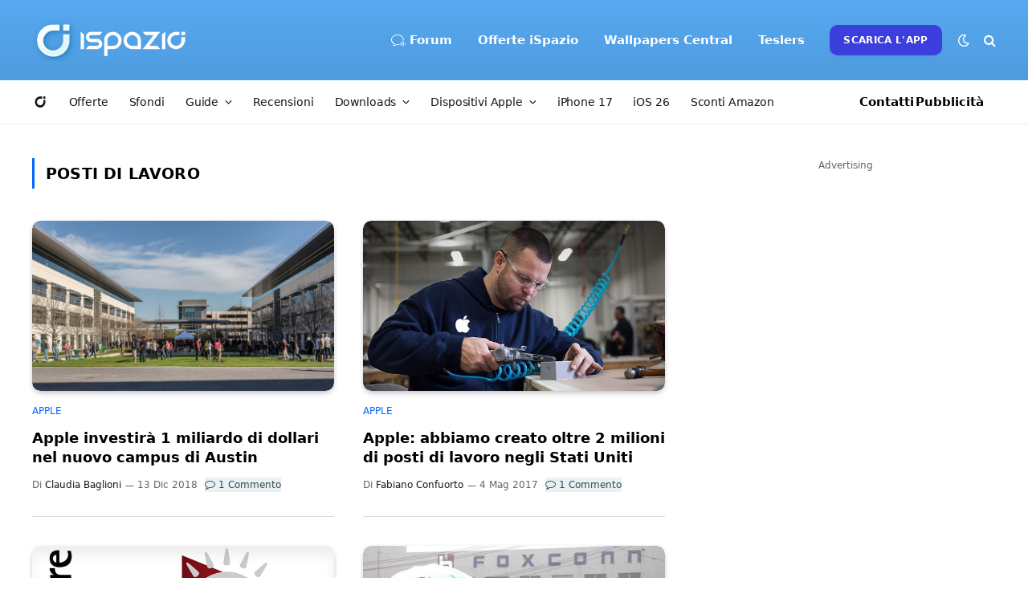

--- FILE ---
content_type: text/html; charset=utf-8
request_url: https://www.google.com/recaptcha/api2/aframe
body_size: 267
content:
<!DOCTYPE HTML><html><head><meta http-equiv="content-type" content="text/html; charset=UTF-8"></head><body><script nonce="5DbjTTHU_3TxLerTbGTQlw">/** Anti-fraud and anti-abuse applications only. See google.com/recaptcha */ try{var clients={'sodar':'https://pagead2.googlesyndication.com/pagead/sodar?'};window.addEventListener("message",function(a){try{if(a.source===window.parent){var b=JSON.parse(a.data);var c=clients[b['id']];if(c){var d=document.createElement('img');d.src=c+b['params']+'&rc='+(localStorage.getItem("rc::a")?sessionStorage.getItem("rc::b"):"");window.document.body.appendChild(d);sessionStorage.setItem("rc::e",parseInt(sessionStorage.getItem("rc::e")||0)+1);localStorage.setItem("rc::h",'1768488327526');}}}catch(b){}});window.parent.postMessage("_grecaptcha_ready", "*");}catch(b){}</script></body></html>

--- FILE ---
content_type: application/javascript; charset=utf-8
request_url: https://fundingchoicesmessages.google.com/f/AGSKWxVCLFHZ3-a6K8xjzh3DfdArACnt6Q9XO9XagrfavDzIRFMELG11L8WMUARY_5gT1TKEALnMqC1RKl4LYaiwa-jmN62dEu3sSxcIcxAu1gsdwYWeYqI84qkQE88DFp75rrijr26IVlacZxk4NHiyRnsXRdvSNbc7ROb1hgSLTVcmgV-dW8WioO9cNBce/_/popounder4./ad_ttb./ad_counter_/addatasandbox?/ad_onclick.
body_size: -1292
content:
window['5fc0ad59-2a51-4f30-bae7-1433b80b667c'] = true;

--- FILE ---
content_type: application/javascript; charset=UTF-8
request_url: https://ispazioblog.disqus.com/count-data.js?2=https%3A%2F%2Fwww.ispazio.net%2F1106413%2Fsempre-piu-dipendenti-lasciano-la-foxconn-adesso-per-la-produzione-delliphone-8-mancano-18-000-dipendenti&2=https%3A%2F%2Fwww.ispazio.net%2F1172094%2Faccenture-presenta-il-progetto-smart-city-il-5g-creera-3-milioni-di-posti-di-lavoro-entro-il-2020&2=https%3A%2F%2Fwww.ispazio.net%2F1802894%2Fapple-2-milioni-lavoro-america&2=https%3A%2F%2Fwww.ispazio.net%2F1930974%2Fapple-campus-austin&2=https%3A%2F%2Fwww.ispazio.net%2F355601%2Fapple-prova-ad-assumere-ex-dipendenti-di-google-maps-per-migliorare-le-proprie-mappe&2=https%3A%2F%2Fwww.ispazio.net%2F484881%2Fapple-assume-nuovo-personale-in-italia&2=https%3A%2F%2Fwww.ispazio.net%2F486562%2Fcentinaia-di-impiegati-beats-disoccupati-in-seguito-allaccordo-con-apple&2=https%3A%2F%2Fwww.ispazio.net%2F677181%2Fapple-pronta-ad-assumere-i-dipendenti-per-il-nuovo-campus-2&2=https%3A%2F%2Fwww.ispazio.net%2F693390%2Fapple-in-risposta-a-trump-dal-2007-abbiamo-creato-2-milioni-di-posti-di-lavoro-negli-usa&2=https%3A%2F%2Fwww.ispazio.net%2F964093%2Fobama-tuona-contro-amazon-e-lautomazione-che-distrugge-il-lavoro
body_size: 1449
content:
var DISQUSWIDGETS;

if (typeof DISQUSWIDGETS != 'undefined') {
    DISQUSWIDGETS.displayCount({"text":{"and":"e","comments":{"zero":"0 Commenti","multiple":"{num} Commenti","one":"1 Commento"}},"counts":[{"id":"https:\/\/www.ispazio.net\/964093\/obama-tuona-contro-amazon-e-lautomazione-che-distrugge-il-lavoro","comments":0},{"id":"https:\/\/www.ispazio.net\/1802894\/apple-2-milioni-lavoro-america","comments":1},{"id":"https:\/\/www.ispazio.net\/693390\/apple-in-risposta-a-trump-dal-2007-abbiamo-creato-2-milioni-di-posti-di-lavoro-negli-usa","comments":7},{"id":"https:\/\/www.ispazio.net\/677181\/apple-pronta-ad-assumere-i-dipendenti-per-il-nuovo-campus-2","comments":0},{"id":"https:\/\/www.ispazio.net\/1930974\/apple-campus-austin","comments":1},{"id":"https:\/\/www.ispazio.net\/484881\/apple-assume-nuovo-personale-in-italia","comments":0},{"id":"https:\/\/www.ispazio.net\/1172094\/accenture-presenta-il-progetto-smart-city-il-5g-creera-3-milioni-di-posti-di-lavoro-entro-il-2020","comments":0},{"id":"https:\/\/www.ispazio.net\/1106413\/sempre-piu-dipendenti-lasciano-la-foxconn-adesso-per-la-produzione-delliphone-8-mancano-18-000-dipendenti","comments":0},{"id":"https:\/\/www.ispazio.net\/355601\/apple-prova-ad-assumere-ex-dipendenti-di-google-maps-per-migliorare-le-proprie-mappe","comments":0},{"id":"https:\/\/www.ispazio.net\/486562\/centinaia-di-impiegati-beats-disoccupati-in-seguito-allaccordo-con-apple","comments":0}]});
}